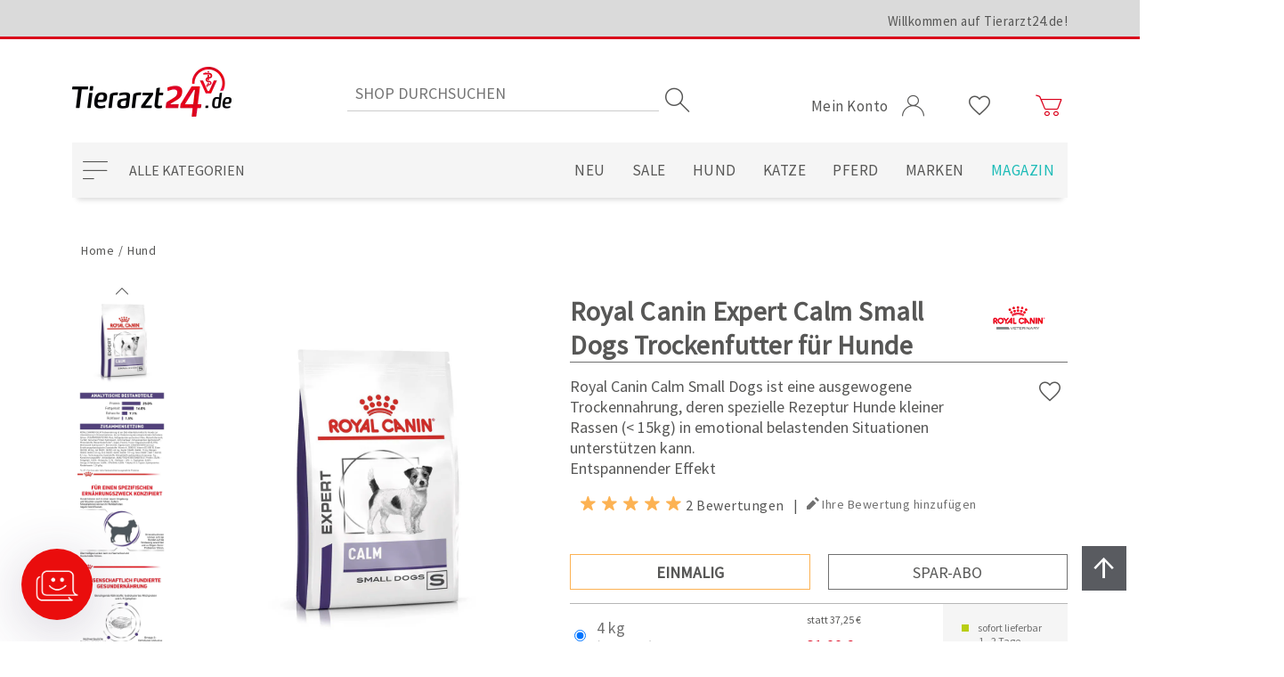

--- FILE ---
content_type: text/javascript; charset=UTF-8
request_url: https://www.tierarzt24.de/lib_npm/magnific-popup/jquery.magnific-popup.min.js?v=WVkPuqqtv-_A5U5N-q12YCkJHrc
body_size: 7255
content:
!function(n){"function"==typeof define&&define.amd?define(["jquery"],n):"object"==typeof exports?n(require("jquery")):n(window.jQuery||window.Zepto)}(function(n){function g(){}function i(n,i){t.ev.on(et+n+u,i)}function l(t,i,r,u){var f=document.createElement("div");return f.className="mfp-"+t,r&&(f.innerHTML=r),u?i&&i.appendChild(f):(f=n(f),i&&f.appendTo(i)),f}function r(n,i){t.ev.triggerHandler(et+n,i);t.st.callbacks&&(n=n.charAt(0).toLowerCase()+n.slice(1),t.st.callbacks[n])&&t.st.callbacks[n].apply(t,Array.isArray(i)?i:[i])}function nt(i){return i===pt&&t.currTemplate.closeBtn||(t.currTemplate.closeBtn=n(t.st.closeMarkup.replace("%title%",t.st.tClose)),pt=i),t.currTemplate.closeBtn}function tt(){n.magnificPopup.instance||((t=new g).init(),n.magnificPopup.instance=t)}function vt(){b&&(w.after(b.addClass(a)).detach(),b=null)}function it(){v&&n(document.body).removeClass(v)}function yt(){it();t.req&&t.req.abort()}function ct(n){var i;t.currTemplate[o]&&(i=t.currTemplate[o].find("iframe")).length&&(n||(i[0].src="//about:blank"),t.isIE8)&&i.css("display",n?"block":"none")}function lt(n){var i=t.items.length;return i-1<n?n-i:n<0?i+n:n}function dt(n,t,i){return n.replace(/%curr%/gi,t+1).replace(/%total%/gi,i)}var t,rt,f,p,s,pt,a,w,b,v,h="Close",wt="BeforeClose",ut="MarkupParse",ft="Open",bt="Change",et="mfp",u="."+et,k="mfp-ready",kt="mfp-removing",ot="mfp-prevent-close",st=!!window.jQuery,c=n(window),ht=(n.magnificPopup={instance:null,proto:g.prototype={constructor:g,init:function(){var i=navigator.appVersion;t.isLowIE=t.isIE8=document.all&&!document.addEventListener;t.isAndroid=/android/gi.test(i);t.isIOS=/iphone|ipad|ipod/gi.test(i);t.supportsTransition=function(){var n=document.createElement("p").style,t=["ms","O","Moz","Webkit"];if(void 0!==n.transition)return!0;for(;t.length;)if(t.pop()+"Transition"in n)return!0;return!1}();t.probablyMobile=t.isAndroid||t.isIOS||/(Opera Mini)|Kindle|webOS|BlackBerry|(Opera Mobi)|(Windows Phone)|IEMobile/i.test(navigator.userAgent);f=n(document);t.popupsCache={}},open:function(e){var a,y,o,p,v;if(!1===e.isObj){for(t.items=e.items.toArray(),t.index=0,y=e.items,o=0;o<y.length;o++)if((a=(a=y[o]).parsed?a.el[0]:a)===e.el[0]){t.index=o;break}}else t.items=Array.isArray(e.items)?e.items:[e.items],t.index=e.index||0;if(!t.isOpen){for(t.types=[],s="",t.ev=e.mainEl&&e.mainEl.length?e.mainEl.eq(0):f,e.key?(t.popupsCache[e.key]||(t.popupsCache[e.key]={}),t.currTemplate=t.popupsCache[e.key]):t.currTemplate={},t.st=n.extend(!0,{},n.magnificPopup.defaults,e),t.fixedContentPos="auto"===t.st.fixedContentPos?!t.probablyMobile:t.st.fixedContentPos,t.st.modal&&(t.st.closeOnContentClick=!1,t.st.closeOnBgClick=!1,t.st.showCloseBtn=!1,t.st.enableEscapeKey=!1),t.bgOverlay||(t.bgOverlay=l("bg").on("click"+u,function(){t.close()}),t.wrap=l("wrap").attr("tabindex",-1).on("click"+u,function(n){t._checkIfClose(n.target)&&t.close()}),t.container=l("container",t.wrap)),t.contentContainer=l("content"),t.st.preloader&&(t.preloader=l("preloader",t.container,t.st.tLoading)),p=n.magnificPopup.modules,o=0;o<p.length;o++)v=(v=p[o]).charAt(0).toUpperCase()+v.slice(1),t["init"+v].call(t);r("BeforeOpen");t.st.showCloseBtn&&(t.st.closeBtnInside?(i(ut,function(n,t,i,r){i.close_replaceWith=nt(r.type)}),s+=" mfp-close-btn-in"):t.wrap.append(nt()));t.st.alignTop&&(s+=" mfp-align-top");t.fixedContentPos?t.wrap.css({overflow:t.st.overflowY,overflowX:"hidden",overflowY:t.st.overflowY}):t.wrap.css({top:c.scrollTop(),position:"absolute"});!1!==t.st.fixedBgPos&&("auto"!==t.st.fixedBgPos||t.fixedContentPos)||t.bgOverlay.css({height:f.height(),position:"absolute"});t.st.enableEscapeKey&&f.on("keyup"+u,function(n){27===n.keyCode&&t.close()});c.on("resize"+u,function(){t.updateSize()});t.st.closeOnContentClick||(s+=" mfp-auto-cursor");s&&t.wrap.addClass(s);var b=t.wH=c.height(),w={},h=(t.fixedContentPos&&t._hasScrollBar(b)&&(h=t._getScrollbarSize())&&(w.marginRight=h),t.fixedContentPos&&(t.isIE7?n("body, html").css("overflow","hidden"):w.overflow="hidden"),t.st.mainClass);return t.isIE7&&(h+=" mfp-ie7"),h&&t._addClassToMFP(h),t.updateItemHTML(),r("BuildControls"),n("html").css(w),t.bgOverlay.add(t.wrap).prependTo(t.st.prependTo||n(document.body)),t._lastFocusedEl=document.activeElement,setTimeout(function(){t.content?(t._addClassToMFP(k),t._setFocus()):t.bgOverlay.addClass(k);f.on("focusin"+u,t._onFocusIn)},16),t.isOpen=!0,t.updateSize(b),r(ft),e}t.updateItemHTML()},close:function(){t.isOpen&&(r(wt),t.isOpen=!1,t.st.removalDelay&&!t.isLowIE&&t.supportsTransition?(t._addClassToMFP(kt),setTimeout(function(){t._close()},t.st.removalDelay)):t._close())},_close:function(){r(h);var i=kt+" "+k+" ";t.bgOverlay.detach();t.wrap.detach();t.container.empty();t.st.mainClass&&(i+=t.st.mainClass+" ");t._removeClassFromMFP(i);t.fixedContentPos&&(i={marginRight:""},t.isIE7?n("body, html").css("overflow",""):i.overflow="",n("html").css(i));f.off("keyup.mfp focusin"+u);t.ev.off(u);t.wrap.attr("class","mfp-wrap").removeAttr("style");t.bgOverlay.attr("class","mfp-bg");t.container.attr("class","mfp-container");!t.st.showCloseBtn||t.st.closeBtnInside&&!0!==t.currTemplate[t.currItem.type]||t.currTemplate.closeBtn&&t.currTemplate.closeBtn.detach();t.st.autoFocusLast&&t._lastFocusedEl&&n(t._lastFocusedEl).trigger("focus");t.currItem=null;t.content=null;t.currTemplate=null;t.prevHeight=0;r("AfterClose")},updateSize:function(n){var i;t.isIOS?(i=document.documentElement.clientWidth/window.innerWidth,i=window.innerHeight*i,t.wrap.css("height",i),t.wH=i):t.wH=n||c.height();t.fixedContentPos||t.wrap.css("height",t.wH);r("Resize")},updateItemHTML:function(){var i=t.items[t.index],u=(t.contentContainer.detach(),t.content&&t.content.detach(),(i=i.parsed?i:t.parseEl(t.index)).type),f=(r("BeforeChange",[t.currItem?t.currItem.type:"",u]),t.currItem=i,t.currTemplate[u]||(f=!!t.st[u]&&t.st[u].markup,r("FirstMarkupParse",f),t.currTemplate[u]=!f||n(f)),p&&p!==i.type&&t.container.removeClass("mfp-"+p+"-holder"),t["get"+u.charAt(0).toUpperCase()+u.slice(1)](i,t.currTemplate[u]));t.appendContent(f,u);i.preloaded=!0;r(bt,i);p=i.type;t.container.prepend(t.contentContainer);r("AfterChange")},appendContent:function(n,i){(t.content=n)?t.st.showCloseBtn&&t.st.closeBtnInside&&!0===t.currTemplate[i]?t.content.find(".mfp-close").length||t.content.append(nt()):t.content=n:t.content="";r("BeforeAppend");t.container.addClass("mfp-"+i+"-holder");t.contentContainer.append(t.content)},parseEl:function(i){var o,u=t.items[i],e,f;if((u=u.tagName?{el:n(u)}:(o=u.type,{data:u,src:u.src})).el){for(e=t.types,f=0;f<e.length;f++)if(u.el.hasClass("mfp-"+e[f])){o=e[f];break}u.src=u.el.attr("data-mfp-src");u.src||(u.src=u.el.attr("href"))}return u.type=o||t.st.type||"inline",u.index=i,u.parsed=!0,t.items[i]=u,r("ElementParse",u),t.items[i]},addGroup:function(n,i){function u(r){r.mfpEl=this;t._openClick(r,n,i)}var r="click.magnificPopup";(i=i||{}).mainEl=n;i.items?(i.isObj=!0,n.off(r).on(r,u)):(i.isObj=!1,i.delegate?n.off(r).on(r,i.delegate,u):(i.items=n).off(r).on(r,u))},_openClick:function(i,r,u){var f=(void 0!==u.midClick?u:n.magnificPopup.defaults).midClick;if(f||!(2===i.which||i.ctrlKey||i.metaKey||i.altKey||i.shiftKey)){if(f=(void 0!==u.disableOn?u:n.magnificPopup.defaults).disableOn,f)if("function"==typeof f){if(!f.call(t))return!0}else if(c.width()<f)return!0;i.type&&(i.preventDefault(),t.isOpen)&&i.stopPropagation();u.el=n(i.mfpEl);u.delegate&&(u.items=r.find(u.delegate));t.open(u)}},updateStatus:function(n,i){var u;t.preloader&&(rt!==n&&t.container.removeClass("mfp-s-"+rt),u={status:n,text:i=i||"loading"!==n?i:t.st.tLoading},r("UpdateStatus",u),n=u.status,i=u.text,t.st.allowHTMLInStatusIndicator?t.preloader.html(i):t.preloader.text(i),t.preloader.find("a").on("click",function(n){n.stopImmediatePropagation()}),t.container.addClass("mfp-s-"+n),rt=n)},_checkIfClose:function(i){if(!n(i).closest("."+ot).length){var r=t.st.closeOnContentClick,u=t.st.closeOnBgClick;if(r&&u||!t.content||n(i).closest(".mfp-close").length||t.preloader&&i===t.preloader[0])return!0;if(i===t.content[0]||n.contains(t.content[0],i)){if(r)return!0}else if(u&&n.contains(document,i))return!0;return!1}},_addClassToMFP:function(n){t.bgOverlay.addClass(n);t.wrap.addClass(n)},_removeClassFromMFP:function(n){this.bgOverlay.removeClass(n);t.wrap.removeClass(n)},_hasScrollBar:function(n){return(t.isIE7?f.height():document.body.scrollHeight)>(n||c.height())},_setFocus:function(){(t.st.focus?t.content.find(t.st.focus).eq(0):t.wrap).trigger("focus")},_onFocusIn:function(i){if(i.target!==t.wrap[0]&&!n.contains(t.wrap[0],i.target))return t._setFocus(),!1},_parseMarkup:function(i,f,e){var o;e.data&&(f=n.extend(e.data,f));r(ut,[i,f,e]);n.each(f,function(r,f){if(void 0===f||!1===f)return!0;var e,s;1<(o=r.split("_")).length?0<(e=i.find(u+"-"+o[0])).length&&("replaceWith"===(s=o[1])?e[0]!==f[0]&&e.replaceWith(f):"img"===s?e.is("img")?e.attr("src",f):e.replaceWith(n("<img>").attr("src",f).attr("class",e.attr("class"))):e.attr(o[1],f)):t.st.allowHTMLInTemplate?i.find(u+"-"+r).html(f):i.find(u+"-"+r).text(f)})},_getScrollbarSize:function(){var n;return void 0===t.scrollbarSize&&((n=document.createElement("div")).style.cssText="width: 99px; height: 99px; overflow: scroll; position: absolute; top: -9999px;",document.body.appendChild(n),t.scrollbarSize=n.offsetWidth-n.clientWidth,document.body.removeChild(n)),t.scrollbarSize}},modules:[],open:function(t,i){return tt(),(t=t?n.extend(!0,{},t):{}).isObj=!0,t.index=i||0,this.instance.open(t)},close:function(){return n.magnificPopup.instance&&n.magnificPopup.instance.close()},registerModule:function(t,i){i.options&&(n.magnificPopup.defaults[t]=i.options);n.extend(this.proto,i.proto);this.modules.push(t)},defaults:{disableOn:0,key:null,midClick:!1,mainClass:"",preloader:!0,focus:"",closeOnContentClick:!1,closeOnBgClick:!0,closeBtnInside:!0,showCloseBtn:!0,enableEscapeKey:!0,modal:!1,alignTop:!1,removalDelay:0,prependTo:null,fixedContentPos:"auto",fixedBgPos:"auto",overflowY:"auto",closeMarkup:'<button title="%title%" type="button" class="mfp-close">&#215;<\/button>',tClose:"Close (Esc)",tLoading:"Loading...",autoFocusLast:!0,allowHTMLInStatusIndicator:!1,allowHTMLInTemplate:!1}},n.fn.magnificPopup=function(i){tt();var u,e,f,r=n(this);return"string"==typeof i?"open"===i?(u=st?r.data("magnificPopup"):r[0].magnificPopup,e=parseInt(arguments[1],10)||0,f=u.items?u.items[e]:(f=r,(f=u.delegate?f.find(u.delegate):f).eq(e)),t._openClick({mfpEl:f},r,u)):t.isOpen&&t[i].apply(t,Array.prototype.slice.call(arguments,1)):(i=n.extend(!0,{},i),st?r.data("magnificPopup",i):r[0].magnificPopup=i,t.addGroup(r,i)),r},"inline"),y=(n.magnificPopup.registerModule(ht,{options:{hiddenClass:"hide",markup:"",tNotFound:"Content not found"},proto:{initInline:function(){t.types.push(ht);i(h+"."+ht,function(){vt()})},getInline:function(i,r){var f,u,e;return vt(),i.src?(f=t.st.inline,(u=n(i.src)).length?((e=u[0].parentNode)&&e.tagName&&(w||(a=f.hiddenClass,w=l(a),a="mfp-"+a),b=u.after(w).detach().removeClass(a)),t.updateStatus("ready")):(t.updateStatus("error",f.tNotFound),u=n("<div>")),i.inlineElement=u):(t.updateStatus("ready"),t._parseMarkup(r,{},i),r)}}}),"ajax"),e,at,o,d;n.magnificPopup.registerModule(y,{options:{settings:null,cursor:"mfp-ajax-cur",tError:"The content could not be loaded."},proto:{initAjax:function(){t.types.push(y);v=t.st.ajax.cursor;i(h+"."+y,yt);i("BeforeChange."+y,yt)},getAjax:function(i){v&&n(document.body).addClass(v);t.updateStatus("loading");var u=n.extend({url:i.src,success:function(u,f,e){u={data:u,xhr:e};r("ParseAjax",u);t.appendContent(n(u.data),y);i.finished=!0;it();t._setFocus();setTimeout(function(){t.wrap.addClass(k)},16);t.updateStatus("ready");r("AjaxContentAdded")},error:function(){it();i.finished=i.loadError=!0;t.updateStatus("error",t.st.ajax.tError.replace("%url%",i.src))}},t.st.ajax.settings);return t.req=n.ajax(u),""}}});n.magnificPopup.registerModule("image",{options:{markup:'<div class="mfp-figure"><div class="mfp-close"><\/div><figure><div class="mfp-img"><\/div><figcaption><div class="mfp-bottom-bar"><div class="mfp-title"><\/div><div class="mfp-counter"><\/div><\/div><\/figcaption><\/figure><\/div>',cursor:"mfp-zoom-out-cur",titleSrc:"title",verticalFit:!0,tError:"The image could not be loaded."},proto:{initImage:function(){var r=t.st.image,f=".image";t.types.push("image");i(ft+f,function(){"image"===t.currItem.type&&r.cursor&&n(document.body).addClass(r.cursor)});i(h+f,function(){r.cursor&&n(document.body).removeClass(r.cursor);c.off("resize"+u)});i("Resize"+f,t.resizeImage);t.isLowIE&&i("AfterChange",t.resizeImage)},resizeImage:function(){var i,n=t.currItem;n&&n.img&&t.st.image.verticalFit&&(i=0,t.isLowIE&&(i=parseInt(n.img.css("padding-top"),10)+parseInt(n.img.css("padding-bottom"),10)),n.img.css("max-height",t.wH-i))},_onImageHasSize:function(n){n.img&&(n.hasSize=!0,e&&clearInterval(e),n.isCheckingImgSize=!1,r("ImageHasSize",n),n.imgHidden)&&(t.content&&t.content.removeClass("mfp-loading"),n.imgHidden=!1)},findImageSize:function(n){function i(f){e&&clearInterval(e);e=setInterval(function(){0<u.naturalWidth?t._onImageHasSize(n):(200<r&&clearInterval(e),3==++r?i(10):40===r?i(50):100===r&&i(500))},f)}var r=0,u=n.img[0];i(1)},getImage:function(i,u){function o(){i&&(i.img.off(".mfploader"),i===t.currItem&&(t._onImageHasSize(i),t.updateStatus("error",h.tError.replace("%url%",i.src))),i.hasSize=!0,i.loaded=!0,i.loadError=!0)}function s(){i&&(i.img[0].complete?(i.img.off(".mfploader"),i===t.currItem&&(t._onImageHasSize(i),t.updateStatus("ready")),i.hasSize=!0,i.loaded=!0,r("ImageLoadComplete")):++l<200?setTimeout(s,100):o())}var f,l=0,h=t.st.image,c=u.find(".mfp-img");return c.length&&((f=document.createElement("img")).className="mfp-img",i.el&&i.el.find("img").length&&(f.alt=i.el.find("img").attr("alt")),i.img=n(f).on("load.mfploader",s).on("error.mfploader",o),f.src=i.src,c.is("img")&&(i.img=i.img.clone()),0<(f=i.img[0]).naturalWidth?i.hasSize=!0:f.width||(i.hasSize=!1)),t._parseMarkup(u,{title:function(n){if(n.data&&void 0!==n.data.title)return n.data.title;var i=t.st.image.titleSrc;if(i){if("function"==typeof i)return i.call(t,n);if(n.el)return n.el.attr(i)||""}return""}(i),img_replaceWith:i.img},i),t.resizeImage(),i.hasSize?(e&&clearInterval(e),i.loadError?(u.addClass("mfp-loading"),t.updateStatus("error",h.tError.replace("%url%",i.src))):(u.removeClass("mfp-loading"),t.updateStatus("ready"))):(t.updateStatus("loading"),i.loading=!0,i.hasSize||(i.imgHidden=!0,u.addClass("mfp-loading"),t.findImageSize(i))),u}}});n.magnificPopup.registerModule("zoom",{options:{enabled:!1,easing:"ease-in-out",duration:300,opener:function(n){return n.is("img")?n:n.find("img")}},proto:{initZoom:function(){var u,s,c,f,e,n,o=t.st.zoom,l=".zoom";o.enabled&&t.supportsTransition&&(s=o.duration,c=function(n){var n=n.clone().removeAttr("style").removeAttr("class").addClass("mfp-animated-image"),r="all "+o.duration/1e3+"s "+o.easing,t={position:"fixed",zIndex:9999,left:0,top:0,"-webkit-backface-visibility":"hidden"},i="transition";return t["-webkit-"+i]=t["-moz-"+i]=t["-o-"+i]=t[i]=r,n.css(t),n},f=function(){t.content.css("visibility","visible")},i("BuildControls"+l,function(){t._allowZoom()&&(clearTimeout(e),t.content.css("visibility","hidden"),(u=t._getItemToZoom())?((n=c(u)).css(t._getOffset()),t.wrap.append(n),e=setTimeout(function(){n.css(t._getOffset(!0));e=setTimeout(function(){f();setTimeout(function(){n.remove();u=n=null;r("ZoomAnimationEnded")},16)},s)},16)):f())}),i(wt+l,function(){if(t._allowZoom()){if(clearTimeout(e),t.st.removalDelay=s,!u){if(!(u=t._getItemToZoom()))return;n=c(u)}n.css(t._getOffset(!0));t.wrap.append(n);t.content.css("visibility","hidden");setTimeout(function(){n.css(t._getOffset())},16)}}),i(h+l,function(){t._allowZoom()&&(f(),n&&n.remove(),u=null)}))},_allowZoom:function(){return"image"===t.currItem.type},_getItemToZoom:function(){return!!t.currItem.hasSize&&t.currItem.img},_getOffset:function(i){var i=i?t.currItem.img:t.st.zoom.opener(t.currItem.el||t.currItem),r=i.offset(),u=parseInt(i.css("padding-top"),10),f=parseInt(i.css("padding-bottom"),10),i=(r.top-=n(window).scrollTop()-u,{width:i.width(),height:(st?i.innerHeight():i[0].offsetHeight)-f-u});return(at=void 0===at?void 0!==document.createElement("p").style.MozTransform:at)?i["-moz-transform"]=i.transform="translate("+r.left+"px,"+r.top+"px)":(i.left=r.left,i.top=r.top),i}}});o="iframe";d=(n.magnificPopup.registerModule(o,{options:{markup:'<div class="mfp-iframe-scaler"><div class="mfp-close"><\/div><iframe class="mfp-iframe" src="//about:blank" frameborder="0" allowfullscreen><\/iframe><\/div>',srcAction:"iframe_src",patterns:{youtube:{index:"youtube.com",id:"v=",src:"//www.youtube.com/embed/%id%?autoplay=1"},vimeo:{index:"vimeo.com/",id:"/",src:"//player.vimeo.com/video/%id%?autoplay=1"},gmaps:{index:"//maps.google.",src:"%id%&output=embed"}}},proto:{initIframe:function(){t.types.push(o);i("BeforeChange",function(n,t,i){t!==i&&(t===o?ct():i===o&&ct(!0))});i(h+"."+o,function(){ct()})},getIframe:function(i,r){var u=i.src,f=t.st.iframe,e=(n.each(f.patterns,function(){if(-1<u.indexOf(this.index))return this.id&&(u="string"==typeof this.id?u.substr(u.lastIndexOf(this.id)+this.id.length,u.length):this.id.call(this,u)),u=this.src.replace("%id%",u),!1}),{});return f.srcAction&&(e[f.srcAction]=u),t._parseMarkup(r,e,i),t.updateStatus("ready"),r}}}),n.magnificPopup.registerModule("gallery",{options:{enabled:!1,arrowMarkup:'<button title="%title%" type="button" class="mfp-arrow mfp-arrow-%dir%"><\/button>',preload:[0,2],navigateByImgClick:!0,arrows:!0,tPrev:"Previous (Left arrow key)",tNext:"Next (Right arrow key)",tCounter:"%curr% of %total%",langDir:null,loop:!0},proto:{initGallery:function(){var r=t.st.gallery,u=".mfp-gallery";if(t.direction=!0,!r||!r.enabled)return!1;r.langDir||(r.langDir=document.dir||"ltr");s+=" mfp-gallery";i(ft+u,function(){r.navigateByImgClick&&t.wrap.on("click"+u,".mfp-img",function(){if(1<t.items.length)return t.next(),!1});f.on("keydown"+u,function(n){37===n.keyCode?"rtl"===r.langDir?t.next():t.prev():39===n.keyCode&&("rtl"===r.langDir?t.prev():t.next())});t.updateGalleryButtons()});i("UpdateStatus"+u,function(){t.updateGalleryButtons()});i("UpdateStatus"+u,function(n,i){i.text&&(i.text=dt(i.text,t.currItem.index,t.items.length))});i(ut+u,function(n,i,u,f){var e=t.items.length;u.counter=1<e?dt(r.tCounter,f.index,e):""});i("BuildControls"+u,function(){var f,o,e,i,u;1<t.items.length&&r.arrows&&!t.arrowLeft&&(o="rtl"===r.langDir?(i=r.tNext,f=r.tPrev,u="next","prev"):(i=r.tPrev,f=r.tNext,u="prev","next"),e=r.arrowMarkup,i=t.arrowLeft=n(e.replace(/%title%/gi,i).replace(/%action%/gi,u).replace(/%dir%/gi,"left")).addClass(ot),u=t.arrowRight=n(e.replace(/%title%/gi,f).replace(/%action%/gi,o).replace(/%dir%/gi,"right")).addClass(ot),"rtl"===r.langDir?(t.arrowNext=i,t.arrowPrev=u):(t.arrowNext=u,t.arrowPrev=i),i.on("click",function(){"rtl"===r.langDir?t.next():t.prev()}),u.on("click",function(){"rtl"===r.langDir?t.prev():t.next()}),t.container.append(i.add(u)))});i(bt+u,function(){t._preloadTimeout&&clearTimeout(t._preloadTimeout);t._preloadTimeout=setTimeout(function(){t.preloadNearbyImages();t._preloadTimeout=null},16)});i(h+u,function(){f.off(u);t.wrap.off("click"+u);t.arrowRight=t.arrowLeft=null})},next:function(){var n=lt(t.index+1);if(!t.st.gallery.loop&&0===n)return!1;t.direction=!0;t.index=n;t.updateItemHTML()},prev:function(){var n=t.index-1;if(!t.st.gallery.loop&&n<0)return!1;t.direction=!1;t.index=lt(n);t.updateItemHTML()},goTo:function(n){t.direction=n>=t.index;t.index=n;t.updateItemHTML()},preloadNearbyImages:function(){for(var i=t.st.gallery.preload,r=Math.min(i[0],t.items.length),u=Math.min(i[1],t.items.length),n=1;n<=(t.direction?u:r);n++)t._preloadItem(t.index+n);for(n=1;n<=(t.direction?r:u);n++)t._preloadItem(t.index-n)},_preloadItem:function(i){var u;i=lt(i);t.items[i].preloaded||((u=t.items[i]).parsed||(u=t.parseEl(i)),r("LazyLoad",u),"image"===u.type&&(u.img=n('<img class="mfp-img" />').on("load.mfploader",function(){u.hasSize=!0}).on("error.mfploader",function(){u.hasSize=!0;u.loadError=!0;r("LazyLoadError",u)}).attr("src",u.src)),u.preloaded=!0)},updateGalleryButtons:function(){t.st.gallery.loop||"object"!=typeof t.arrowPrev||null===t.arrowPrev||(0===t.index?t.arrowPrev.hide():t.arrowPrev.show(),t.index===t.items.length-1?t.arrowNext.hide():t.arrowNext.show())}}}),"retina");n.magnificPopup.registerModule(d,{options:{replaceSrc:function(n){return n.src.replace(/\.\w+$/,function(n){return"@2x"+n})},ratio:1},proto:{initRetina:function(){var r,n;1<window.devicePixelRatio&&(r=t.st.retina,n=r.ratio,1<(n=isNaN(n)?n():n))&&(i("ImageHasSize."+d,function(t,i){i.img.css({"max-width":i.img[0].naturalWidth/n,width:"100%"})}),i("ElementParse."+d,function(t,i){i.src=r.replaceSrc(i,n)}))}}});tt()});
